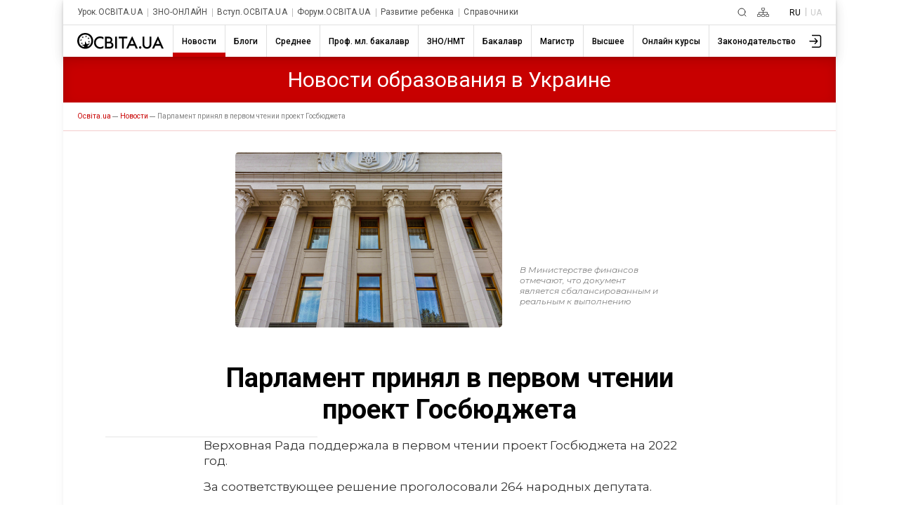

--- FILE ---
content_type: text/html; charset=UTF-8
request_url: https://ru.osvita.ua/news/84874/
body_size: 16278
content:
<!DOCTYPE html>
<html lang="ru">
<head>
    <meta charset="utf-8"> 
    <meta name="viewport" content="width=device-width, initial-scale=1,maximum-scale=1,user-scalable=0, shrink-to-fit=no">
    <meta http-equiv="pragma" content="no-cache">
    <meta http-equiv="Cache-Control" content="no-cache">
    <meta http-equiv="Cache-Control" content="private">
	<meta name="last-modified" content="Tue, 20 Jan 2026 09:59:30 +0200" />
    <title>Парламент принял в первом чтении проект Госбюджета – Освіта.UA</title>
	<!-- 0.12558 -->
	
	<meta name="referrer" content="unsafe-url" />
	<!-- <meta name="referrer" content="origin-when-cross-origin" /> -->
<meta name="title" content="Парламент принял в первом чтении проект Госбюджета – Освіта.UA" />

<link rel="alternate" hreflang="ru" href="https://ru.osvita.ua/news/84874/" />
<link rel="alternate" hreflang="uk" href="https://osvita.ua/news/84874/" />
<meta name="description" content="В Министерстве финансов отмечают, что документ является сбалансированным и реальным к выполнению" />
<meta name="keywords" content="Парламент, принял, в, первом, чтении, проект, Госбюджета" />
<meta property="og:url" content="https://ru.osvita.ua/news/84874/" />
<meta property="og:type" content="article" />
<meta property="og:title" content="Парламент принял в первом чтении проект Госбюджета" />
<meta property="og:description" content="В Министерстве финансов отмечают, что документ является сбалансированным и реальным к выполнению" />
<meta property="og:site_name" content="Освіта.UA" />
<meta property="og:locale" content="uk_UA" />
<meta property="fb:app_id" content="178406328912732" />
<meta property="og:image" content="https://ru.osvita.ua/doc/images/news/848/84874/Snimok_ekrana_2021-19_e.png" />
<meta property="og:image:width" content="540" />
<meta property="og:image:height" content="282" />
<script type="application/ld+json">
{
    "@context": "https://schema.org",
    "@type": "NewsArticle",
    "headline": "Парламент принял в первом чтении проект Госбюджета",
    "name": "Парламент принял в первом чтении проект Госбюджета",
    "datePublished": "2021-10-20T14:31:57+03:00",
    "dateModified": "2021-10-20T14:44:32+03:00",
    "mainEntityOfPage": {
        "@type":"WebPage",
        "@id":"https://ru.osvita.ua/news/84874/"
    },
    "author": {
        "@type": "Organization",
        "name": "Освіта.ua"
    },
    "image": {
        "@type": "ImageObject",
        "url": "https://ru.osvita.ua/doc/images/news/848/84874/Snimok_ekrana_2021-19_i.png",
        "width": 380,
        "height": 250
    },
	    "publisher": {
        "@type": "Organization",
        "name": "Освіта.ua",
        "logo": {
            "@type": "ImageObject",
            "url": "https://ru.osvita.ua/doc/i/logo.gif",
            "width": 600,
            "height": 60
        }
    },
	"url": "https://ru.osvita.ua/news/84874/",
	"description": "В Министерстве финансов отмечают, что документ является сбалансированным и реальным к выполнению",
	"articleSection": "Новости"
}
</script>

	<link rel="alternate" type="application/rss+xml" title="RSS" href="https://ru.osvita.ua/rss/news/" />
	<link rel="shortcut icon" type="image/x-icon" href="https://ru.osvita.ua/doc/i/favicons/favicon.ico" />
	<link rel="apple-touch-icon" sizes="114x114" href="/doc/i/favicons/icon_114x114.png" />
	<link rel="apple-touch-icon" sizes="120x120" href="/doc/i/favicons/icon_120x120.png" />
	<link rel="apple-touch-icon" sizes="144x144" href="/doc/i/favicons/icon_144x144.png" />
	<link rel="apple-touch-icon" sizes="152x152" href="/doc/i/favicons/icon_152x152.png" />
	<link rel="apple-touch-icon" sizes="180x180" href="/doc/i/favicons/icon_180x180.png" />
	<link rel="apple-touch-icon" sizes="192x192" href="/doc/i/favicons/icon_192x192.png" />
	<link rel="apple-touch-icon" sizes="256x256" href="/doc/i/favicons/icon_256x256.png" />
	<link rel="icon" type="image/png" sizes="64x64" href="/doc/i/favicons/icon_64x64.png"/>
	<link rel="icon" type="image/png" sizes="96x96" href="/doc/i/favicons/icon_96x96.png"/>
	<link rel="icon" type="image/png" sizes="16x16" href="/doc/i/favicons/icon_16x16.png" />
	<link rel="icon" type="image/png" sizes="32x32" href="/doc/i/favicons/icon_32x32.png" />
	<link rel="manifest" href="/doc/i/favicons/manifest.json" />
	<meta name="msapplication-config" content="/doc/i/favicons/browserconfig.xml" />

    <link rel="preconnect" href="https://fonts.googleapis.com">
    <link rel="preconnect" href="https://fonts.gstatic.com" crossorigin>
    <link href="https://fonts.googleapis.com/css2?family=Montserrat:ital,wght@0,400;0,600;0,700;1,400;1,600&amp;family=Roboto:wght@400;500;700&amp;display=swap" rel="stylesheet">

    <link rel="stylesheet" href="https://ru.osvita.ua/doc/css/reset.css">
    <link rel="stylesheet" href="https://ru.osvita.ua/doc/js/libs/slider-menu.css">
    <link rel="stylesheet" href="https://ru.osvita.ua/doc/js/libs/modal.css">

    <script src="https://ru.osvita.ua/doc/js/libs/modal.js" type="module"></script>
    <script src="https://ru.osvita.ua/doc/js/libs/template.js"></script>
    <script src="https://ru.osvita.ua/doc/js/libs/slider-menu.js"></script>
    <script src="https://ru.osvita.ua/doc/js/libs/main-menu.js"></script>
    <script src="https://ru.osvita.ua/doc/js/libs/banners-groups.js"></script>
    <script src="https://ru.osvita.ua/doc/js/libs/text-review.js?v=10112023"></script>
    <script src="https://ru.osvita.ua/doc/js/sticky-sidebar.js"></script>
    <link rel="stylesheet" href="https://ru.osvita.ua/doc/css/index.css?v=10112023">

    <script async="" src="https://pagead2.googlesyndication.com/pagead/js/adsbygoogle.js?client=ca-pub-7936802855264727" crossorigin="anonymous"></script>
	

<!-- START Admixer to header-->
<script src="https://cdn.admixer.net/scripts3/loader2.js" async
        data-inv="//inv-nets.admixer.net/"
        data-r="single"
        data-sender="admixer"
        data-bundle="desktop"></script>
<script type='text/javascript'>
(window.globalAmlAds = window.globalAmlAds || []).push(function() {
// id = 321 - Admixer 300x250 + AdSense
globalAml.defineSlot({
z: 'e2d665ac-cb5a-4802-855e-87ec258432a5', 
ph: 'admixer_e2d665accb5a4802855e87ec258432a5_zone_9572_sect_226_site_226', 
i: 'inv-nets', s:'e17bca10-7f29-4f06-a73e-461b0c7f614a', 
sender: 'admixer'
});

// id = 269 - Admixer 300х600 возле комментариев
globalAml.defineSlot({
z: '1f6b3f2c-a0e8-40f5-b945-d2eaf9ac896d', 
ph: 'admixer_1f6b3f2ca0e840f5b945d2eaf9ac896d_zone_26868_sect_226_site_226', 
i: 'inv-nets', 
s: 'e17bca10-7f29-4f06-a73e-461b0c7f614a', 
sender: 'admixer'
});

// id = 317 - AdSense нижний HTML баннер + Admixer mobile 300x600
globalAml.defineSlot({
z: 'cefdb8ff-cb52-479b-b3d6-c2252d7f1e49', 
ph: 'admixer_cefdb8ffcb52479bb3d6c2252d7f1e49_zone_119721_sect_226_site_226', 
i: 'inv-nets', s:'e17bca10-7f29-4f06-a73e-461b0c7f614a', 
sender: 'admixer'
});


// id = 123 - Admixer брендирование десктоп
 globalAml.defineSlot({
       z: '8a539a08-2913-4fd9-807e-076bdffb13e4', 
       ph: 'admixer_8a539a0829134fd9807e076bdffb13e4_zone_3405_sect_226_site_226', 
       i: 'inv-nets', s:'e17bca10-7f29-4f06-a73e-461b0c7f614a', 
       sender: 'admixer',
       renderedCallback:function(slot){doBranding(slot.pageBranding)}
});


// id = 322 - Admixer брендирование mobile
globalAml.defineSlot({
z: 'f882281e-67d5-49f3-bae0-99a52974f002', 
ph: 'admixer_f882281e67d549f3bae099a52974f002_zone_118557_sect_226_site_226', 
i: 'inv-nets', s:'e17bca10-7f29-4f06-a73e-461b0c7f614a', 
sender: 'admixer'
});

// id = 178 - Admixer CatFish десктоп
globalAml.defineSlot({
z: '7b98aa89-284f-4b35-a32a-f6f334259573', 
ph: 'admixer_7b98aa89284f4b35a32af6f334259573_zone_5891_sect_226_site_226', 
i: 'inv-nets', s:'e17bca10-7f29-4f06-a73e-461b0c7f614a', 
sender: 'admixer'
});


// id = 323 - Admixer CatFish mobile
globalAml.defineSlot({
z: '5fce274d-5435-45a5-b87f-69de1b4043c8', 
ph: 'admixer_5fce274d543545a5b87f69de1b4043c8_zone_5888_sect_226_site_226', 
i: 'inv-nets', s:'e17bca10-7f29-4f06-a73e-461b0c7f614a', 
sender: 'admixer'
});globalAml.singleRequest("admixer");});
</script>
<!-- END Admixer to header-->

</head>
<body>

<!-- Google Tag Manager -->
<script>(function(w,d,s,l,i){w[l]=w[l]||[];w[l].push({'gtm.start':
new Date().getTime(),event:'gtm.js'});var f=d.getElementsByTagName(s)[0],
j=d.createElement(s),dl=l!='dataLayer'?'&l='+l:'';j.async=true;j.src=
'https://www.googletagmanager.com/gtm.js?id='+i+dl;f.parentNode.insertBefore(j,f);
})(window,document,'script','dataLayer','GTM-MN2FPBG');</script>

<!-- End Google Tag Manager -->
<!-- Google Tag Manager (noscript) -->
<noscript><iframe src="https://www.googletagmanager.com/ns.html?id=GTM-MN2FPBG" height="0" width="0" style="display:none;visibility:hidden"></iframe></noscript>
<!-- End Google Tag Manager (noscript) -->
<div id="fb-root"></div>
<script async defer crossorigin="anonymous" src="https://connect.facebook.net/uk_UA/sdk.js#xfbml=1&version=v5.0&appId=178406328912732"></script>
<!--noindex-->
<!-- branding_banner - функция doBranding()  -->
<script type="text/javascript">
// doBranding() для баннера
function doBranding(br) {
    if (br) {
        document.body.style.backgroundPosition = '50% 0%';
        document.body.style.backgroundRepeat = 'no-repeat';
        if (br.iu){ document.body.style.backgroundImage = 'url(' + br.iu + ')'; } // br.iu - ссылка на картинку
        if (br.bg_color){ document.body.style.backgroundColor = br.bg_color; } // Цвет фона
        if (br.top_margin){ document.body.style.paddingTop = br.top_margin; } // Расстояние сверху до контента сайта
        if (br.top_position){ document.body.style.backgroundAttachment = br.top_position; }
        if (br.cu) {
            document.body.style.cursor = "pointer";
            document.body.setAttribute("onclick", "onlyBodyClick(event||window.event)");
            window.onlyBodyClick = function (e) {
                var t = e.target || e.srcElement;
                if (t == document.body) {
                    window.open(br.cu, '_blank');
                }
            }
            document.addEventListener('touchstart', function (event) {
                var touch = event.touches[0];
                var t = event.target || event.srcElement;
                if (t == document.body) {
                    window.open(br.cu, '_blank');
                }
            }, false);
        }
        document.body.backgroundColor = 'white';
    }
}
</script>
<div id='admixer_8a539a0829134fd9807e076bdffb13e4_zone_3405_sect_226_site_226'></div>
<script type="text/javascript">
(window.globalAmlAds = window.globalAmlAds || []).push(function() {
globalAml.display('admixer_8a539a0829134fd9807e076bdffb13e4_zone_3405_sect_226_site_226');
});
</script>   

<!-- branding_banner -->
<!--/noindex-->

<!--noindex-->
<!-- branding_mob -->
<div id='admixer_f882281e67d549f3bae099a52974f002_zone_118557_sect_226_site_226' data-sender='admixer'></div>
<script type='text/javascript'>
(window.globalAmlAds = window.globalAmlAds || []).push(function() {
globalAml.display('admixer_f882281e67d549f3bae099a52974f002_zone_118557_sect_226_site_226');
});
</script>
<!-- branding_mob -->
<!--/noindex-->
    <div class="main-body news" id="body">
        <div class="top-add"> </div>
        <header class="header bx-shadow">
            <div class="header__row header__row-top">
                <div class="header__top-menu">
                    <div class="top-menu">
                        <div class="top-menu__folder"></div>
                        <div class="top-menu__mouse-leave-catcher">
							<button class="top-menu__show-dropdown-btn dots" type="button" title="Все проекты"><span></span></button>
                            <div class="top-menu__dropdown">
                                <div class="top-menu__title">Проекты</div>
                                <ul class="top-menu__lists">
                                    <li class="top-menu__item"> <a class="top-menu__link" href="https://urok.osvita.ua/">Урок.ОСВІТА.UA</a></li>
                                    <li class="top-menu__item"> <a class="top-menu__link" href="https://zno.osvita.ua/">ЗНО-ОНЛАЙН</a></li>
                                    <li class="top-menu__item"> <a class="top-menu__link" href="https://vstup.osvita.ua/">Вступ.ОСВІТА.UA</a></li>
                                    <li class="top-menu__item"> <a class="top-menu__link" href="https://forum.osvita.ua/">Форум.ОСВІТА.UA</a></li>
                                    <li class="top-menu__item"> <a class="top-menu__link" href="https://ru.childdevelop.com.ua/">Развитие ребенка</a></li>
                                    <li class="top-menu__item"> <a class="top-menu__link" href="https://ru.osvita.ua/guides/">Справочники</a></li>
                                </ul>
                            </div>
                        </div>
                    </div>
                </div>
                <div class="header__top-blocks">
                    <div class="header__search">
						<a class="header__search-link" href="/google_search.html" title="Пошук">
						<svg class="header__search-icon" width="13" height="13" viewBox="0 0 13 13" fill="none" xmlns="http://www.w3.org/2000/svg">
							<path d="M9.5 9.5L12 12M11 6C11 8.76142 8.76142 11 6 11C3.23858 11 1 8.76142 1 6C1 3.23858 3.23858 1 6 1C8.76142 1 11 3.23858 11 6Z" stroke-linecap="round"> </path>
						</svg></a>
					</div>
                    <div class="header__sitemap">
						<a class="header__search-link" href="/sitemap.html" title="Карта сайту">
						<svg class="header__sitemap-icon" viewBox="0 0 17 13" fill="none" xmlns="http://www.w3.org/2000/svg">
							<rect class="stm1" x="6.4" y="0.4" width="4.2" height="3.2" rx="0.6" stroke-width="0.8"></rect>
							<rect class="stm2" x="6.4" y="9.4" width="4.2" height="3.2" rx="0.6" stroke-width="0.8"></rect>
							<rect class="stm3" x="12.4" y="9.4" width="4.2" height="3.2" rx="0.6" stroke-width="0.8"></rect>
							<path class="stm4" d="M2.5 9V6.5H8.5M14.5 9V6.5H8.5M8.5 6.5V9M8.5 6.5V4" stroke-width="0.8" stroke-linejoin="round"></path>
							<rect class="stm5" x="0.4" y="9.4" width="4.2" height="3.2" rx="0.6" stroke-width="0.8"></rect>
						</svg></a>
					</div>
                    <div class="header__language languages">
                        <ul class="languages__list">
                            <li class="languages__item"> <span class="languages__languge languages__name-active">RU </span></li>
                            <li class="languages__item"> <a class="languages__languge languages__link" href="" title="Українською">UA</a></li>
                        </ul>
                    </div>
                </div>
            </div>


<!-- news - menu_burger - 81430 -->
            <div class="header__row header__row-bottom">
				<a class="header__logo-link" href="/">
					<svg class="header__logo-img" width="123" height="23" viewBox="0 0 123 23" fill="none" xmlns="http://www.w3.org/2000/svg">
						<use xlink:href="/doc/i/icons/logo.svg#svgLogo"></use>
                    </svg>
				</a>
                <div class="burger-menu"> <button class="burger-menu__control"><span></span></button>
                    <div class="burger-menu__content">
                        <nav class="main-nav">
                            <ul class="main-nav__list">
	<li class="main-nav__item main-nav__item_active">
		<a class="main-nav__link main-nav__link_news" href="/news/"><span class="main-nav__name">Новости</span></a>
		<div class="main-nav__border"></div>
	</li>
	<li class="main-nav__item ">
		<a class="main-nav__link main-nav__link_blogs" href="/blogs/"><span class="main-nav__name">Блоги</span></a>
		<div class="main-nav__border"></div>
	</li>
	<li class="main-nav__item ">
		<a class="main-nav__link main-nav__link_school" href="/school/"><span class="main-nav__name">Среднее</span></a>
		<div class="main-nav__border"></div>
	</li>
	<li class="main-nav__item ">
		<a class="main-nav__link main-nav__link_mlbachelor" href="/mlbachelor/"><span class="main-nav__name">Проф. мл. бакалавр</span></a>
		<div class="main-nav__border"></div>
	</li>
	<li class="main-nav__item ">
		<a class="main-nav__link main-nav__link_test" href="/test/"><span class="main-nav__name">ЗНО/НМТ</span></a>
		<div class="main-nav__border"></div>
	</li>
	<li class="main-nav__item ">
		<a class="main-nav__link main-nav__link_consultations" href="/consultations/"><span class="main-nav__name">Бакалавр</span></a>
		<div class="main-nav__border"></div>
	</li>
	<li class="main-nav__item ">
		<a class="main-nav__link main-nav__link_master" href="/master/"><span class="main-nav__name">Магистр</span></a>
		<div class="main-nav__border"></div>
	</li>
	<li class="main-nav__item ">
		<a class="main-nav__link main-nav__link_vnz" href="/vnz/"><span class="main-nav__name">Высшее</span></a>
		<div class="main-nav__border"></div>
	</li>
	<li class="main-nav__item ">
		<a class="main-nav__link main-nav__link_distance" href="/distance/"><span class="main-nav__name">Онлайн курсы</span></a>
		<div class="main-nav__border"></div>
	</li>
	<li class="main-nav__item ">
		<a class="main-nav__link main-nav__link_legislation" href="/legislation/"><span class="main-nav__name">Законодательство</span></a>
		<div class="main-nav__border"></div>
	</li>
                            </ul>
                        </nav>
						<button class="main-nav__next">
							<svg class="feather feather-chevron-right main-nav__next-icon-chevron" xmlns="http://www.w3.org/2000/svg" viewBox="0 0 24 24" fill="none" stroke="currentColor" stroke-width="2" stroke-linecap="round" stroke-linejoin="round">
								<polyline points="9 18 15 12 9 6"></polyline>
							</svg>
						</button>
                    </div>
                </div>
                <div class="header__user-menu">
                    <div class="user-menu">
                        <div class="user-menu__folder"></div>
                        <div class="user-menu__mouse-event-catcher">
							<button class="user-menu__show-user-menu-btn" type="button">
								<svg class="user-menu__avatar-placeholder" viewBox=" 0 0 26 26" xmlns="http://www.w3.org/2000/svg" xmlns:xlink="http://www.w3.org/1999/xlink">
                                    <g>
                                        <path d="M15.4,16.4c-0.3,0.3-0.3,0.8,0,1.1c0.1,0.1,0.3,0.2,0.5,0.2c0.2,0,0.4-0.1,0.5-0.2l3.6-3.7c0.1-0.1,0.1-0.1,0.1-0.2c0,0,0,0,0,0c0,0,0,0,0,0c0,0,0,0,0,0c0,0,0,0,0-0.1c0-0.1,0.1-0.2,0.1-0.3c0,0,0,0,0,0c0,0,0,0,0,0v0c0,0,0,0,0,0c0,0,0,0,0,0c0,0,0,0,0,0s0,0,0,0s0,0,0,0c0,0,0,0,0,0v0c0,0,0,0,0,0s0,0,0,0v0c0,0,0,0,0,0c0,0,0,0,0,0s0,0,0,0s0,0,0,0c0,0,0,0,0,0c0,0,0,0,0,0v0c0,0,0,0,0,0c0,0,0,0,0,0c0-0.1,0-0.2-0.1-0.3c0,0,0,0,0-0.1c0,0,0,0,0,0c0,0,0,0,0,0c0,0,0,0,0,0c0-0.1-0.1-0.1-0.1-0.2l-3.6-3.7c-0.3-0.3-0.8-0.3-1.1,0s-0.3,0.8,0,1.1l2.4,2.4H8.4c-0.4,0-0.8,0.3-0.8,0.8s0.3,0.8,0.8,0.8h9.4L15.4,16.4z"></path>
                                        <path d="M22,3.8l-9.9,0c-0.4,0-0.8,0.3-0.8,0.8c0,0.4,0.3,0.8,0.8,0.8l9.9,0c1,0,1.7,0.8,1.7,1.7v12.4c0,0.5-0.2,0.9-0.5,1.2c-0.3,0.3-0.8,0.5-1.2,0.5H12c-0.4,0-0.8,0.3-0.8,0.8s0.3,0.8,0.8,0.8h10c0.9,0,1.7-0.3,2.3-0.9c0.6-0.6,0.9-1.4,0.9-2.3V7C25.3,5.2,23.8,3.8,22,3.8z"></path>
                                    </g>
                                </svg>
								<svg class="user-menu__show-profiles" xmlns="http://www.w3.org/2000/svg" xmlns:xlink="http://www.w3.org/1999/xlink" viewBox="0 0 33 33">
                                    <circle class="st0" cx="16.5" cy="16.5" r="15.5"></circle>
                                    <path class="st1" d="M5.2,27.1c1.4-4.7,6.2-8.3,12.1-8.3c5.3,0,9.8,2.9,11.6,7c0.2-0.3,0.5-0.6,0.7-0.9c-2.1-4.2-6.8-7.1-12.2-7.1c-6,0-11.1,3.5-12.8,8.4C4.7,26.5,4.9,26.8,5.2,27.1z"></path>
                                    <circle class="st2" cx="17.1" cy="12.2" r="5.6"></circle>
                                </svg>
								<img class="user-menu__show-profiles images-user" src="/doc/i/icons/avatar_default.svg">
							</button>
                            <div class="user-menu__dropdown"><a class="user-menu__profile-link" href="//w1.osvita.ua/users/?do=profile">Перейти в профиль</a>
							<a class="user-menu__logout" href="//w1.osvita.ua/users/?do=logout">Выход</a></div>
                        </div>
                    </div>
                </div>
            </div>

<!-- menu_burger 0.00483 c. -->



        </header>


<!-- news - menu - 81431 -->
	<nav class="first-level-menu">
	  <div class="first-level-menu__mouse-leave-catcher">
		<div class="first-level-menu__wrapper">
			<div class="first-level-menu__category-name"><span class="first-level-menu__title">Новости образования в Украине</span></div>
		</div>
	  </div>
	</nav>
	  <div class="breadcrumbs">
		<ul class="breadcrumbs__list" itemscope="" itemtype="http://schema.org/BreadcrumbList">
		  <li class="breadcrumbs__item breadcrumbs__item-home" itemprop="itemListElement" itemscope="" itemtype="http://schema.org/ListItem">
			<a class="breadcrumbs__link" itemprop="item" href="https://ru.osvita.ua/">
			<span itemprop="name">Oсвіта.ua</span>
			<meta itemprop="position" content="1"></a>
		  </li>
		  <li class="breadcrumbs__item breadcrumbs__item-home" itemprop="itemListElement" itemscope="" itemtype="http://schema.org/ListItem">
			<a class="breadcrumbs__link" itemprop="item" href="https://ru.osvita.ua/news/">
			<span itemprop="name">Новости</span>
			<meta itemprop="position" content="2" /></a>
		  </li>
		  <li class="breadcrumbs__item breadcrumbs__item-home" itemprop="itemListElement" itemscope="" itemtype="http://schema.org/ListItem">
			<link itemprop="item" href="https://ru.osvita.ua/news/84874/" />
			<span itemprop="name">Парламент принял в первом чтении проект Госбюджета</span><!-- article -->
			<meta itemprop="position" content="3" />
		  </li>
		</ul>
	  </div>

<!-- menu 0.00055 c. -->



    <main class="content" >
	<div class="container" >

<!-- center -->


<!-- content -->

<!-- news - show - 81432 -->

          <div class="article">
<!-- google_ad_section_start -->
<time datetime="2021-10-20"></time>
            <div class="article__quote">
              <div class="article__quote-images"><img src="https://ru.osvita.ua/doc/images/news/848/84874/Snimok_ekrana_2021-19_i.png" alt="Парламент принял в первом чтении проект Госбюджета" srcset=""></div>
              <div class="article__quote-text"> 
                <h3>В Министерстве финансов отмечают, что документ является сбалансированным и реальным к выполнению</h3>
              </div>
            </div>
            <div class="article__title"> 
              <h1 class="article__title-name">Парламент принял в первом чтении проект Госбюджета</h1>
            </div>


            <div class="article__baners-group">
<script type="text/javascript">
const zona = 6;
</script>
              <div class="baners-groups"></div>
<!-- banner id=321 zona=6-->
              <div class="baners-content__small">
                <div class="admixer_300-250">
<div id='admixer_e2d665accb5a4802855e87ec258432a5_zone_9572_sect_226_site_226' data-sender='admixer'></div>
<script type='text/javascript'>
(window.globalAmlAds = window.globalAmlAds || []).push(function() {
globalAml.display('admixer_e2d665accb5a4802855e87ec258432a5_zone_9572_sect_226_site_226');
});
</script>
                </div>
                <div class="adaptiv-big">											 
                  <script async src="https://pagead2.googlesyndication.com/pagead/js/adsbygoogle.js?client=ca-pub-7936802855264727" crossorigin="anonymous"></script><ins class="adsbygoogle" style="display:block" data-ad-client="ca-pub-7936802855264727" data-ad-slot="2583475669" data-ad-format="auto" data-full-width-responsive="true"></ins>
                 <script>(adsbygoogle = window.adsbygoogle || []).push({}); </script>
                </div>
              </div>
            </div>

            <div class="article__content ins1p"> 
<p>Верховная Рада поддержала в первом чтении проект Госбюджета на 2022 год.</p>

<p>За соответствующее решение проголосовали 264 народных депутата.</p>

<p>По словам министра финансов Сергея Марченко, проект бюджета является вполне сбалансированным и реальным для выполнения, что было подтверждено МВФ в рамках работы технической миссии.</p>

<p>&laquo;В проекте бюджета предусмотрено достаточно средств для финансирования всех приоритетных потребностей государства в рамках действующего налогового законодательства&raquo;, - отметил Марченко.</p>

<p>В Министерстве финансов также подчеркивают, что основными приоритетами госбюджета-2022 являются обеспечение качественного уровня медицины и образования, создание инклюзивной образовательной среды и безбарьерного пространства, поддержка ветеранов, усиление обороноспособности и безопасности, развитие инфраструктуры и цифровизация.</p>

<p>До 3 ноября Кабинет Министров вместе с соответствующими сопроводительными документами должен передать в Верховную Раду проект госбюджета-2022 ко второму чтению.</p>


<!-- time: 0.017147064208984 --> 


            </div>


            <div class="article__fotter">
<div class="article__tags">
<a class="article__tags-link" href="/news/topics/49262/"><span class="article__tags-link-name">#финансирование образования</span></a>
</div>
              <div class="article__info"> 
                <div class="article-info__date-of-publication"> <span>2021-10-20</span></div>
                <div class="article-info__to-share">
                  <div class="article-info__to-share-text">Поделиться</div>
                  <div class="article-info__to-share-link"><a class="email" rel="nofollow" href="#">
                      <svg class="to-share-icon" viewBox="0 0 14 10" fill="none" xmlns="http://www.w3.org/2000/svg">
                        <path d="M1.504 0H12.104C13.104 0 13.608 0.472 13.608 1.432V8.168C13.608 9.12 13.104 9.6 12.104 9.6H1.504C0.504 9.6 0 9.12 0 8.168V1.432C0 0.472 0.504 0 1.504 0ZM6.8 6.30005L11.908 2.30005C12.1 2.14005 12.432 1.792 12.192 1.464C11.96 1.136 11.64 1.264 11.36 1.464L6.8 5.552C6.8 5.552 2.528 1.664 2.248 1.464C1.968 1.264 1.544 1.136 1.312 1.464C1.072 1.792 1.37995 2.14005 1.57195 2.30005L6.8 6.30005Z"> </path>
                      </svg></a></div>
                  <div class="article-info__to-share-link"><a class="twitter" rel="nofollow" href="https://twitter.com/intent/tweet?url=https%3A%2F%2Fosvita.ua/news/84874/">
                      <svg class="to-share-icon" viewBox="0 0 14 11" fill="none" xmlns="http://www.w3.org/2000/svg">
                        <path d="M4.39711 11C9.6787 11 12.5848 6.78049 12.5848 3.09756C12.5848 2.97561 12.5848 2.85366 12.5848 2.73171C13.1155 2.34146 13.6209 1.85366 14 1.29268C13.4946 1.5122 12.9386 1.65854 12.3574 1.73171C12.9386 1.39024 13.4188 0.853659 13.6209 0.195122C13.065 0.512195 12.4585 0.756098 11.8014 0.878049C11.2708 0.341463 10.5379 0 9.70397 0C8.08664 0 6.79783 1.2439 6.79783 2.78049C6.79783 3 6.8231 3.21951 6.87365 3.41463C4.49819 3.29268 2.37545 2.19512 0.960289 0.512195C0.707581 0.926829 0.581227 1.39024 0.581227 1.90244C0.581227 2.85366 1.08664 3.70732 1.87004 4.21951C1.38989 4.19512 0.960289 4.07317 0.555957 3.87805V3.90244C0.555957 5.2439 1.54152 6.36585 2.8556 6.63415C2.60289 6.70732 2.35018 6.73171 2.09747 6.73171C1.92058 6.73171 1.74368 6.70732 1.56679 6.68293C1.94585 7.78049 3.00722 8.58537 4.24549 8.60976C3.25993 9.36585 2.02166 9.80488 0.68231 9.80488C0.454874 9.80488 0.227437 9.78049 0 9.7561C1.23827 10.5366 2.75451 11 4.39711 11Z"></path>
                      </svg></a></div>
                  <div class="article-info__to-share-link"><a class="telegram" rel="nofollow" href="https://telegram.me/share/url?url=https%3A%2F%2Fosvita.ua/news/84874/">
                      <svg class="to-share-icon" viewBox="0 0 12 11" fill="none" xmlns="http://www.w3.org/2000/svg">
                        <path d="M11.0819 0.111852L0.461506 4.54605C0.461506 4.54605 -0.0392601 4.72342 0.00247045 5.05599C0.044201 5.38855 0.461506 5.54375 0.461506 5.54375L3.13226 6.51927C3.13226 6.51927 3.94601 9.33499 4.09206 9.86709C4.25899 10.3992 4.38418 10.4214 4.38418 10.4214C4.53023 10.4879 4.67629 10.377 4.67629 10.377L6.40811 8.7142L9.09973 10.9091C9.83001 11.2417 10.1013 10.5544 10.1013 10.5544L12 0.422246C11.9583 -0.287226 11.0819 0.111852 11.0819 0.111852ZM9.76742 2.41764C9.55876 2.61718 4.73889 7.22874 4.73889 7.22874L4.46764 9.62321C4.13379 8.47032 3.79995 7.27309 3.48697 6.25322L9.5379 2.17376C9.5379 2.17376 9.91347 1.92987 9.89261 2.17376C9.89261 2.19593 9.9552 2.24027 9.76742 2.41764Z"></path>
                      </svg></a></div>
                  <div class="article-info__to-share-link"><a class="facebook" rel="nofollow" href="https://www.facebook.com/sharer.php?u=https%3A%2F%2Fosvita.ua/news/84874/">
                      <svg class="to-share-icon" viewBox="0 0 6 13" fill="none" xmlns="http://www.w3.org/2000/svg">
                        <path d="M3.8845 13V7.07595H5.6535L5.92705 4.77215H3.8845V3.29114C3.8845 2.61234 4.04863 2.15981 4.90577 2.15981H6V0.0822785C5.81763 0.0617089 5.16109 0 4.41337 0C2.84498 0 1.769 1.06962 1.769 3.06487V4.77215H0V7.07595H1.769V13H3.8845Z"></path>
                      </svg></a></div>
                </div>
				
                <div class="article__advertising">
                                  </div>
                <div class="article__printr-block"><a class="article__printr-block-link btn-icon" href="/news/84874/print/">
                    <svg width="14" height="12" viewBox="0 0 14 12" fill="none" xmlns="http://www.w3.org/2000/svg">
                      <path d="M2.99998 1.5999C2.99998 1.28164 3.1264 0.976418 3.35145 0.751374C3.57649 0.526331 3.88172 0.399902 4.19998 0.399902H9.79998C10.1182 0.399902 10.4235 0.526331 10.6485 0.751374C10.8735 0.976418 11 1.28164 11 1.5999V1.9999H11.4C11.9304 1.9999 12.4391 2.21062 12.8142 2.58569C13.1893 2.96076 13.4 3.46947 13.4 3.9999V7.9999C13.4 8.31816 13.2735 8.62339 13.0485 8.84843C12.8235 9.07347 12.5182 9.1999 12.2 9.1999H11V10.3999C11 10.7182 10.8735 11.0234 10.6485 11.2484C10.4235 11.4735 10.1182 11.5999 9.79998 11.5999H4.19998C3.88172 11.5999 3.57649 11.4735 3.35145 11.2484C3.1264 11.0234 2.99998 10.7182 2.99998 10.3999V9.1999H1.79998C1.48172 9.1999 1.17649 9.07347 0.951447 8.84843C0.726404 8.62339 0.599976 8.31816 0.599976 7.9999V3.9999C0.599976 3.46947 0.810689 2.96076 1.18576 2.58569C1.56083 2.21062 2.06954 1.9999 2.59998 1.9999H2.99998V1.5999ZM10.2 1.5999C10.2 1.49382 10.1578 1.39207 10.0828 1.31706C10.0078 1.24205 9.90606 1.1999 9.79998 1.1999H4.19998C4.09389 1.1999 3.99215 1.24205 3.91713 1.31706C3.84212 1.39207 3.79998 1.49382 3.79998 1.5999V1.9999H10.2V1.5999ZM3.79998 7.1999V10.3999C3.79998 10.506 3.84212 10.6077 3.91713 10.6827C3.99215 10.7578 4.09389 10.7999 4.19998 10.7999H9.79998C9.90606 10.7999 10.0078 10.7578 10.0828 10.6827C10.1578 10.6077 10.2 10.506 10.2 10.3999V7.1999C10.2 7.09382 10.1578 6.99207 10.0828 6.91706C10.0078 6.84205 9.90606 6.7999 9.79998 6.7999H4.19998C4.09389 6.7999 3.99215 6.84205 3.91713 6.91706C3.84212 6.99207 3.79998 7.09382 3.79998 7.1999Z"></path>
                    </svg><span class="article__printr-block-link">Печатать</span></a></div>
              </div>
            </div>

<!-- google_ad_section_end -->
          </div>

<script type="text/javascript">
var news_id = 84874;
var path = '/news/';
var list = 0;
</script>

<!-- show 0.02243 c. -->


<!-- news - list_parentpub_x300 - 81433 -->
        <div class="more-on-the-subject">
            <div class="more-on-the-subject__title">БОЛЬШЕ ПО ТЕМЕ</div>
            <div class="more-on-the-subject__group">
              <ul class="more-on-the-subject__list">
                <li class="more-on-the-subject__item"><a class="more-on-the-subject__link" href="/blogs/84872/"> 
                    <div class="image mn-mrgn-all-bttm-10"><img src="https://ru.osvita.ua/doc/images/news/848/84872/Kalinich_t.jpg"></div>
                    <div class="name">О. Калинич: в финансовой автономии много плюсов, но...</div></a>
				</li>
                <li class="more-on-the-subject__item"><a class="more-on-the-subject__link" href="/school/84740/"> 
                    <div class="image mn-mrgn-all-bttm-10"><img src="https://ru.osvita.ua/doc/images/news/847/84740/1-smiley-teacher-holding-a-bunch-of-books-and-an-apple-with-copy-space_23-2148668527_t.jpg"></div>
                    <div class="name">Премирование педагогов должно быть прозрачным</div></a>
				</li>
                <li class="more-on-the-subject__item"><a class="more-on-the-subject__link" href="/news/84548/"> 
                    <div class="image mn-mrgn-all-bttm-10"><img src="https://ru.osvita.ua/doc/images/news/845/84548/1-want-to-be-your-own-accountant-realtyzam-makes-it-possible-img-02172018-2_t.jpg"></div>
                    <div class="name">Надбавки и доплаты педагогам: что следует знать</div></a>
				</li>
                <li class="more-on-the-subject__item"><a class="more-on-the-subject__link" href="/school/84472/"> 
                    <div class="image mn-mrgn-all-bttm-10"><img src="https://ru.osvita.ua/doc/images/news/844/84472/1-Executive-Secretary_t.jpg"></div>
                    <div class="name">Тендеры на покупку ноутбуков для школ проведут в октябре</div></a>
				</li>
              </ul>
            </div>
				<a class="more-on-the-subject__button" href="/news/topics/49262/">Смотреть все публикации по теме</a>
	        </div>

<!-- list_parentpub_x300 0.08699 c. -->



    </div>
    </main>

<!-- foot -->

<!-- comments - form_comments - 81434 -->
 
      <div class="reviews-baners" id="reviews">
        <div class="review">
          <div class="review__title">КОММЕНТАРИИ</div>
          <div class="review__groups"> 
            <div class="review__forms">
              <form action="/users/coments/" id="formcom" method="post">
                <input type="hidden" name="do" value="add" />
                <div class="review__avatar">
                  <div class="no-avatar"><img src="/doc/i/icons/avatar_default.svg" alt=""></div>
                </div>
                
                <div class="review__block"> 
                  <div class="form-group flx-drctn-col algn-itms">
                    <textarea class="form-control" id="textreview" name="text" rows="6" placeholder="Пишите тут..." required></textarea>
                    <div class="text-error" id="textreview_error">Много символов. Сократите на <span id="textreview_number"></span></div>
                    <div class="text_area_div" id="textreview_div"></div>
                  </div>
                
                  <div class="closed" id="target">
                    <div class="form-group addifisuser">
                      <div>Осталось символов <span id="textreview_reviews">1000</span></div>
                      <div><a class="review__form-link" href="/doc/rules.html" target="_blank">Правила комментирования</a></div>
                    </div>
                    <div class="form-group hideifuser mbl-flx-rvrs">
                      <div>    
                        <input class="form-control user-is-mobile-input" name="user-name" type="text" placeholder="Ваше ім’я" required>
                      </div>
                      <div class="is-mobile-sigin">Заполните форму, или <a href="/users/?do=login" class="login_modal">авторизуйтесь</a></div>
                    </div>
                    <div class="form-group addifuser">
                      <div class="hideifuser"> 
                        <input class="form-control" name="code" type="text" placeholder="Введите код с картинки" required>
                      </div>
                      <div class="hideifuser"> <img class="block_captcha" src="/doc/i/captcha.png" alt="" srcset=""></div>
                      <div class="is-mobile">
                        <div class="is-mobile-small-sigin">>Заполните форму, или <a href="/users/?do=login" class="login_modal">авторизуйтесь</a> </div>
                        <button class="review__button" type="button">Отправить</button>
                      </div>
                    </div>
                  </div>
                </div>
              </form>
            </div>

<script>
var news_id = 84874;
var section = 4;
var path = "/news/";
var per_page = 20;
</script>

<div class="review__list-of-reviews">
<ul class="review__lists" id="commentslist">



</ul>
<a class="review__show-more-button hidden" data-total="" data-list="0" href="javascript:void(0);"></a>
</div>
            </div>
          </div>
        <div class="baners" id="main-content-banners"> 
          <div class="baner" id="sidebar">
<!-- banner id=269 -->
<div class="sidebar__inner">
<div id='admixer_1f6b3f2ca0e840f5b945d2eaf9ac896d_zone_26868_sect_226_site_226'></div>
<script type="text/javascript">
(window.globalAmlAds = window.globalAmlAds || []).push(function() {
globalAml.display('admixer_1f6b3f2ca0e840f5b945d2eaf9ac896d_zone_26868_sect_226_site_226');
});
</script>
</div>

<div class="banner-small-responsive">
<script async src="https://pagead2.googlesyndication.com/pagead/js/adsbygoogle.js?client=ca-pub-7936802855264727" crossorigin="anonymous"></script><ins class="adsbygoogle" style="display:block" data-ad-client="ca-pub-7936802855264727" data-ad-slot="2583475669" data-ad-format="auto" data-full-width-responsive="true"></ins>
<script>(adsbygoogle = window.adsbygoogle || []).push({});</script>
</div>

          </div>
        </div>
      </div>

<!-- form_comments 0.00344 c. -->


<!-- banners - banner_html - 81435 -->
<!-- id=317 bottom-->
<!--noindex-->
<div class="bx-shdw-mrgn-tp">
        <div class="blosk-advertising-google near-footer">
          <div class="adaptiv-big">

<!-- Адаптивный AdSense Футер -->
<script async src="https://pagead2.googlesyndication.com/pagead/js/adsbygoogle.js?client=ca-pub-7936802855264727"
     crossorigin="anonymous"></script>
<!-- AdSense Футер -->
<ins class="adsbygoogle"
     style="display:block"
     data-ad-client="ca-pub-7936802855264727"
     data-ad-slot="2583475669"
     data-ad-format="auto"
     data-full-width-responsive="true"></ins>
<script>
     (adsbygoogle = window.adsbygoogle || []).push({});
</script>

          </div>
        <div class="admixer_300-250">

<div id='admixer_cefdb8ffcb52479bb3d6c2252d7f1e49_zone_119721_sect_226_site_226' data-sender='admixer'></div>
<script type='text/javascript'>
(window.globalAmlAds = window.globalAmlAds || []).push(function() {
globalAml.display('admixer_cefdb8ffcb52479bb3d6c2252d7f1e49_zone_119721_sect_226_site_226');
});
</script>

        </div>
        </div>
      </div>
<!--/noindex-->

<!-- banner_html 0.00109 c. -->



      <footer class="footer">
        <div class="footer__hr-top"> </div>
        <div class="footer__row footer__row-top">
          <div class="footer__col footer__col-left">
			<a class="footer__logo-link" href="/">
              <svg class="footer__logo-img" width="123" height="23" viewBox="0 0 123 23" fill="none" xmlns="http://www.w3.org/2000/svg">
                <path d="M11.0575 11.8824L11.0437 11.8659H11.0559L11.0575 11.8824Z"></path>
                <path d="M6.76175 14.1754C6.58587 13.8263 6.38293 13.4914 6.15478 13.1739L6.15781 13.1861C6.20088 13.5567 6.1762 13.932 6.08498 14.2938C5.81704 14.3478 5.43887 14.3768 5.1289 14.4006C5.02107 14.4088 4.92145 14.4165 4.83765 14.4243C5.20535 14.546 5.56261 14.6972 5.90592 14.8765C5.74534 15.2465 5.55662 15.6036 5.34143 15.9448C5.74906 15.7505 6.13128 15.5069 6.47951 15.2194C6.7824 15.4386 7.04176 15.7124 7.24429 16.0267C7.24234 15.5922 7.1664 15.1611 7.01971 14.7521C7.35248 14.4922 7.64585 14.1855 7.89072 13.8416C7.5263 13.9898 7.14814 14.1016 6.76175 14.1754Z"></path>
                <path d="M5.00156 8.66721C5.23064 8.98408 5.43363 9.31901 5.60853 9.66871C5.99281 9.59423 6.36889 9.48242 6.73143 9.33488C6.48717 9.67931 6.19371 9.98606 5.86043 10.2453C6.00878 10.6551 6.08576 11.0872 6.08804 11.523C5.88501 11.2091 5.62573 10.9354 5.32326 10.7157C4.97488 11.003 4.59269 11.2466 4.18518 11.4411C4.40023 11.1009 4.58895 10.7448 4.74967 10.3758C4.40679 10.1948 4.04947 10.0425 3.6814 9.9206C3.76677 9.91255 3.86925 9.90492 3.98049 9.89664C4.28834 9.87374 4.66351 9.84582 4.92873 9.79011C5.0209 9.42848 5.0456 9.05296 5.00156 8.68238V8.66721Z"></path>
                <path d="M8.07873 5.60804C7.90362 5.25846 7.70064 4.92354 7.47176 4.60654L7.46873 4.61868C7.51276 4.98926 7.48807 5.36478 7.39589 5.7264C7.12795 5.78044 6.74975 5.80942 6.43977 5.83318C6.33194 5.84144 6.23237 5.84907 6.14856 5.8569C6.51668 5.97871 6.874 6.13098 7.21683 6.31213C7.05669 6.68136 6.86795 7.03753 6.65235 7.37737C7.06005 7.18323 7.44228 6.93962 7.79042 6.65204C8.09289 6.87173 8.35217 7.14541 8.55521 7.45931C8.55355 7.02473 8.4776 6.59364 8.33063 6.18467C8.66365 5.9251 8.95707 5.61839 9.20163 5.27421C8.83916 5.42198 8.46306 5.53379 8.07873 5.60804Z"></path>
                <path d="M12.2516 3.51396C12.4792 3.83182 12.6822 4.16663 12.8586 4.51547C13.243 4.44278 13.6191 4.33196 13.9815 4.18467C13.7368 4.52869 13.4434 4.83537 13.1105 5.09513C13.2577 5.50405 13.3336 5.93518 13.3351 6.36977C13.1327 6.05535 12.8733 5.78155 12.5703 5.5625C12.2219 5.84973 11.8397 6.09332 11.4322 6.28783C11.6476 5.94785 11.8363 5.59171 11.9967 5.22259C11.6531 5.03584 11.2948 4.8775 10.9254 4.74915C11.0134 4.74093 11.1187 4.73315 11.2327 4.72474C11.5396 4.70209 11.9095 4.67479 12.1727 4.62169C12.2631 4.25975 12.2867 3.88438 12.2425 3.51396H12.2516Z"></path>
                <path d="M16.4489 7.10717C16.2738 6.75755 16.0709 6.42263 15.8419 6.10567L15.8449 6.12084C15.8882 6.49144 15.8635 6.86681 15.7721 7.22857C15.5069 7.28428 15.132 7.31218 14.8242 7.33508C14.7128 7.34337 14.6102 7.351 14.5248 7.35907C14.8928 7.47996 15.2501 7.63121 15.5931 7.81126C15.4331 8.18059 15.2444 8.53677 15.0286 8.8765C15.4362 8.68228 15.8184 8.43868 16.1666 8.15117C16.4691 8.37086 16.7284 8.64454 16.9314 8.95844C16.9284 8.52372 16.8515 8.09268 16.7038 7.6838C17.0366 7.42398 17.33 7.1173 17.5748 6.77334C17.2114 6.92131 16.8342 7.03313 16.4489 7.10717Z"></path>
                <path d="M16.3883 10.9524C16.6176 11.2691 16.8206 11.6041 16.9952 11.9539C17.3806 11.8814 17.7578 11.7706 18.1212 11.6231C17.8744 11.962 17.58 12.2635 17.2471 12.5184C17.3951 12.9283 17.472 13.3604 17.4747 13.7961C17.2711 13.4808 17.0108 13.2061 16.7069 12.9858C16.359 13.2737 15.9767 13.5173 15.5689 13.7111C15.7839 13.371 15.9726 13.0148 16.1333 12.6459C15.7903 12.4651 15.433 12.3128 15.0651 12.1906C15.1503 12.1826 15.2525 12.175 15.3634 12.1667C15.6712 12.1438 16.0462 12.1159 16.3094 12.0601C16.403 11.6988 16.4298 11.3234 16.3883 10.9524Z"></path>
                <path fill-rule="evenodd" clip-rule="evenodd" d="M0 11.2922C0 4.89777 4.79508 0.00556946 11.32 0.00556946C17.842 0.00556946 22.6401 4.89777 22.6401 11.2922C22.6401 17.6867 17.845 22.5789 11.32 22.5789C4.79508 22.5789 0 17.6867 0 11.2922ZM14.9408 19.5198C15.9256 19.09 16.8222 18.4798 17.584 17.7201C19.1682 16.0903 20.0301 13.8142 20.0301 11.2922C20.0301 8.77026 19.1682 6.485 17.584 4.86135C16.7626 4.04224 15.7847 3.39703 14.7084 2.96425C13.6322 2.53146 12.4798 2.31998 11.32 2.34241C10.1598 2.31957 9.00679 2.53085 7.93001 2.96365C6.85324 3.39645 5.87476 4.04187 5.05305 4.86135C3.46885 6.485 2.59784 8.77026 2.59784 11.2922C2.59784 13.8142 3.46885 16.0903 5.05001 17.7201C5.87172 18.5396 6.8502 19.185 7.92698 19.6178C8.42042 19.8161 8.92985 19.9679 9.44866 20.072C9.64693 19.6649 9.83573 19.2531 10.0149 18.837C8.59973 18.0956 7.1271 17.4694 5.61133 16.9645C5.98143 16.9291 6.42693 16.8958 6.90953 16.8597C8.16418 16.7659 9.6697 16.6534 10.7524 16.4364C11.1575 15.0942 11.1952 13.2763 11.0575 11.8824C11.7353 12.696 12.4987 14.0804 13.1763 15.3091C13.3056 15.5435 13.4317 15.7723 13.5536 15.9903C14.9557 15.79 16.5884 15.2134 18.1848 14.6216C17.4655 15.7202 16.0907 17.1223 14.5915 18.315C14.7165 18.7141 14.833 19.1158 14.9408 19.5198Z"></path>
                <path d="M90.5814 19.2777C90.2994 19.0893 89.9679 18.9887 89.6288 18.9887C89.1742 18.9895 88.7386 19.1704 88.4172 19.4918C88.0958 19.8132 87.9149 20.2489 87.9141 20.7034C87.9141 21.0426 88.0146 21.3741 88.203 21.6561C88.3915 21.938 88.6593 22.1578 88.9726 22.2876C89.2859 22.4174 89.6307 22.4513 89.9633 22.3852C90.2959 22.319 90.6014 22.1557 90.8412 21.9159C91.081 21.6761 91.2443 21.3706 91.3105 21.0379C91.3767 20.7053 91.3427 20.3606 91.2129 20.0472C91.0832 19.7339 90.8634 19.4661 90.5814 19.2777Z"></path>
                <path d="M37.2924 9.24373C35.4047 7.53511 33.6506 7.35605 32.6794 7.35605C28.983 7.35605 26.4853 10.0874 26.4853 13.8324C26.4853 17.4257 29.0862 20.2057 32.7067 20.2057C34.7462 20.2057 36.3273 19.1617 37.2955 18.2421V21.3255C35.8806 22.1553 34.2711 22.5951 32.6309 22.6002C30.3957 22.6377 28.2353 21.7951 26.6158 20.2542C24.6279 18.3939 23.8844 16.227 23.8844 13.8294C23.8844 10.6944 25.1833 8.52751 26.6158 7.17699C28.376 5.51996 30.4154 4.95851 32.7583 4.95851C34.3627 4.90206 35.9474 5.32467 37.3106 6.17245L37.2924 9.24373Z"></path>
                <path fill-rule="evenodd" clip-rule="evenodd" d="M48.576 6.5913C47.4531 5.54427 46.0753 5.26506 43.8841 5.26506H39.4957V22.2603H45.5655C46.8674 22.2603 48.9827 22.0296 50.3332 20.6033C50.7172 20.1955 51.0146 19.7143 51.2076 19.1886C51.4006 18.6628 51.4851 18.1034 51.4561 17.5441C51.4561 16.5001 51.2437 15.3256 50.3332 14.3575C49.727 13.7609 48.9694 13.3412 48.1421 13.1436C48.6793 12.8964 49.1252 12.4866 49.4167 11.9721C49.7754 11.3628 49.9523 10.6636 49.9265 9.95696C49.9265 8.55485 49.4865 7.45927 48.576 6.5913ZM44.6975 12.5821H42.0875L42.0996 7.7142H44.8128C45.5503 7.7142 46.2908 7.79007 46.8765 8.35152C47.0886 8.5644 47.2526 8.82032 47.3573 9.102C47.462 9.38367 47.505 9.68454 47.4835 9.98427C47.4835 10.57 47.4289 11.3348 46.8219 11.9205C46.2149 12.5062 45.3348 12.5821 44.6975 12.5821ZM45.4896 19.8233H42.0875V14.7187H45.5412C46.4577 14.7187 47.5047 14.7945 48.2179 15.4834C48.6709 15.9683 48.9169 16.6106 48.9038 17.274C48.9112 17.6311 48.8396 17.9855 48.6943 18.3118C48.549 18.6381 48.3335 18.9283 48.0631 19.1617C47.4015 19.6958 46.2301 19.8233 45.4896 19.8233Z"></path>
                <path d="M56.5214 5.26506V22.2603H53.9205V5.26506H56.5214Z"></path>
                <path d="M66.3423 22.2815V7.7142H71.1525V5.26506H58.9312V7.7142H63.7323V22.2815H66.3423Z"></path>
                <path d="M95.5375 5.26506V15.5138C95.5375 16.4243 95.5618 17.5532 96.0717 18.4455C96.4056 18.9831 96.8711 19.4267 97.4241 19.7343C97.9772 20.0418 98.5996 20.2033 99.2325 20.2033C99.8654 20.2033 100.488 20.0418 101.041 19.7343C101.594 19.4267 102.059 18.9831 102.393 18.4455C102.903 17.5532 102.927 16.4303 102.927 15.5138V5.26506H105.528V16.1906C105.588 17.8091 105.022 19.3885 103.947 20.6002C103.333 21.2294 102.6 21.7294 101.79 22.0708C100.98 22.4121 100.11 22.588 99.231 22.588C98.352 22.588 97.4819 22.4121 96.672 22.0708C95.862 21.7294 95.1286 21.2294 94.5148 20.6002C93.44 19.3885 92.8737 17.8091 92.9336 16.1906V5.26506H95.5375Z"></path>
                <path fill-rule="evenodd" clip-rule="evenodd" d="M115.389 5.26506H114.478L106.481 22.2603H109.285L111.146 18.1572H118.411L120.196 22.2603H123L115.389 5.26506ZM112.217 15.7171L114.842 9.95089L117.367 15.7171H112.217Z"></path>
                <path fill-rule="evenodd" clip-rule="evenodd" d="M69.7137 22.2603L77.7106 5.26506H78.615L86.2264 22.2603H83.4222L81.6377 18.1572H74.3935L72.5331 22.2603H69.7137ZM78.0748 9.95089L75.4496 15.7171H80.5998L78.0748 9.95089Z"></path>
              </svg></a>
            <div class="footer__republication-rules">Полная или частичная републикация материалов сайта на других ресурсах может быть осуществлена только при наличии прямой гиперссылки (открытой для поисковых систем) в первом абзаце публикации.</div>
          </div>
          <div class="footer__col footer__col-right">
            <ul class="footer-site-switch">
              <li class="footer-site-switch__item"> <a class="footer-site-switch__link" href="https://urok.osvita.ua/">Урок.ОСВІТА.UA</a></li>
              <li class="footer-site-switch__item"> <a class="footer-site-switch__link" href="https://zno.osvita.ua/">ЗНО-ОНЛАЙН</a></li>
              <li class="footer-site-switch__item"> <a class="footer-site-switch__link" href="https://vstup.osvita.ua/">Вступ.ОСВІТА.UA</a></li>
              <li class="footer-site-switch__item"> <a class="footer-site-switch__link" href="https://forum.osvita.ua/">Форум.ОСВІТА.UA</a></li>
              <li class="footer-site-switch__item"> <a class="footer-site-switch__link" href="https://ru.childdevelop.com.ua/">Развитие ребенка</a></li>
            </ul>
          </div>
        </div>
        <div class="footer__row footer__row-center">
          <div class="footer__col footer__col-left">
            <div class="footer__copyrights d-xs-none">&copy;&nbsp;2007&ndash;2026 «Освіта.ua»</div>
            <div class="footer__group-links">
				<a class="footer__link" href="https://osvita.ua/privacy.html"><span>Политика конфиденциальности</span></a>
				<a class="footer__link lst-chld" href="https://osvita.ua/agreement.html"><span>Пользовательское соглашение</span></a>
			</div>
            <div class="footer__group-links">
				<a class="footer__link" href="https://osvita.ua/advert.html"><span>Реклама на сайте</span></a>
				<a class="footer__link" href="https://osvita.ua/contacts.html"><span>Контакты</span></a>
			</div>
          </div>
          <div class="footer__col footer__col-right d-xs-sm-none">
            <div class="footer__social-links-slot">
              <ul class="footer-social-links">
                <li class="footer-social-links__item"><a class="footer-social-links__link" href="https://t.me/osvitatopnews" title="Osvita.ua у Telegram" target="_blank">
                    <svg class="footer-social-links__icon" viewBox="0 0 17 16">
                      <use xlink:href="/doc/i/sprite.svg#telegram"></use>
                    </svg></a>
				</li>
                <li class="footer-social-links__item"><a class="footer-social-links__link" href="https://www.facebook.com/osvita.ua" title="Osvita.ua у Facebook" target="_blank">
                    <svg class="footer-social-links__icon" viewBox="0 0 9 16">
                      <use xlink:href="/doc/i/sprite.svg#facebook"></use>
                    </svg></a>
				</li>
              </ul>
            </div>
          </div>
        </div>
        <div class="footer__row footer__row-bottom d-grid d-md-none">
          <div class="footer__col footer__col-left">
            <div class="footer__copyrights">&copy;&nbsp;2007&ndash;2026 «Освіта.ua»</div>
          </div>
          <div class="footer__col footer__col-right">
            <div class="footer__social-links-slot d-none d-xs-block">
              <ul class="footer-social-links">
                <li class="footer-social-links__item">
					<a class="footer-social-links__link" href="https://t.me/osvitatopnews" title="Osvita.ua у Telegram" target="_blank">
                    <svg class="footer-social-links__icon" viewBox="0 0 17 16">
                      <use xlink:href="/doc/i/sprite.svg#telegram"></use>
                    </svg></a>
				</li>
                <li class="footer-social-links__item">
					<a class="footer-social-links__link" href="https://www.facebook.com/osvita.ua" title="Osvita.ua у Facebook" target="_blank">
                    <svg class="footer-social-links__icon" viewBox="0 0 9 16">
                      <use xlink:href="/doc/i/sprite.svg#facebook"></use>
                    </svg></a>
				</li>
              </ul>
            </div>
          </div>
        </div>
      </footer>
      <button class="sctoll-to-top__btn" id="scrollToTopBtn" onclick="scrollToTop()">
        <svg width="8" height="12" viewBox="0 0 8 12" fill="none" xmlns="http://www.w3.org/2000/svg">
          <path d="M7 4.40503L4 1.5M4 1.5L1 4.40503M4 1.5L4 10.5" stroke="white" stroke-width="1.4" stroke-linecap="round" stroke-linejoin="round"></path>
        </svg>
      </button>
    </div>

<!--noindex-->
<!-- catfish_banner -->
<div id='admixer_7b98aa89284f4b35a32af6f334259573_zone_5891_sect_226_site_226' data-sender='admixer'></div>
<script type='text/javascript'>
(window.globalAmlAds = window.globalAmlAds || []).push(function() {
globalAml.display('admixer_7b98aa89284f4b35a32af6f334259573_zone_5891_sect_226_site_226');
});
</script>
<!-- catfish_banner -->
<!--/noindex-->

<!--noindex-->
<!-- catfish_mob -->
<div id='admixer_5fce274d543545a5b87f69de1b4043c8_zone_5888_sect_226_site_226' data-sender='admixer'></div>
<script type='text/javascript'>
 (window.globalAmlAds = window.globalAmlAds || []).push(function() {
globalAml.display('admixer_5fce274d543545a5b87f69de1b4043c8_zone_5888_sect_226_site_226');
});
</script>
<!-- catfish_mob -->
<!--/noindex-->
    <script>var page_id=8;</script>
    <script src="/doc/js/index.js?v=20.01.2026" type="module"></script>

<!-- simple -->
  <script>(function(){function c(){var b=a.contentDocument||a.contentWindow.document;if(b){var d=b.createElement('script');d.innerHTML="window.__CF$cv$params={r:'9c0d07814c73b36e',t:'MTc2ODg5NTkzMw=='};var a=document.createElement('script');a.src='/cdn-cgi/challenge-platform/scripts/jsd/main.js';document.getElementsByTagName('head')[0].appendChild(a);";b.getElementsByTagName('head')[0].appendChild(d)}}if(document.body){var a=document.createElement('iframe');a.height=1;a.width=1;a.style.position='absolute';a.style.top=0;a.style.left=0;a.style.border='none';a.style.visibility='hidden';document.body.appendChild(a);if('loading'!==document.readyState)c();else if(window.addEventListener)document.addEventListener('DOMContentLoaded',c);else{var e=document.onreadystatechange||function(){};document.onreadystatechange=function(b){e(b);'loading'!==document.readyState&&(document.onreadystatechange=e,c())}}}})();</script><script defer src="https://static.cloudflareinsights.com/beacon.min.js/vcd15cbe7772f49c399c6a5babf22c1241717689176015" integrity="sha512-ZpsOmlRQV6y907TI0dKBHq9Md29nnaEIPlkf84rnaERnq6zvWvPUqr2ft8M1aS28oN72PdrCzSjY4U6VaAw1EQ==" data-cf-beacon='{"version":"2024.11.0","token":"71217d9a8f0e4b36aa558a631d2ced88","server_timing":{"name":{"cfCacheStatus":true,"cfEdge":true,"cfExtPri":true,"cfL4":true,"cfOrigin":true,"cfSpeedBrain":true},"location_startswith":null}}' crossorigin="anonymous"></script>
</body>
</html>
<!-- page_id=8 article | z=6 -->
<!-- PHP 1 new -->
<!-- page_id=8 article -->

--- FILE ---
content_type: text/html; charset=utf-8
request_url: https://www.google.com/recaptcha/api2/aframe
body_size: 268
content:
<!DOCTYPE HTML><html><head><meta http-equiv="content-type" content="text/html; charset=UTF-8"></head><body><script nonce="zBQ2gaArU11kXF0-3lE95Q">/** Anti-fraud and anti-abuse applications only. See google.com/recaptcha */ try{var clients={'sodar':'https://pagead2.googlesyndication.com/pagead/sodar?'};window.addEventListener("message",function(a){try{if(a.source===window.parent){var b=JSON.parse(a.data);var c=clients[b['id']];if(c){var d=document.createElement('img');d.src=c+b['params']+'&rc='+(localStorage.getItem("rc::a")?sessionStorage.getItem("rc::b"):"");window.document.body.appendChild(d);sessionStorage.setItem("rc::e",parseInt(sessionStorage.getItem("rc::e")||0)+1);localStorage.setItem("rc::h",'1768895937928');}}}catch(b){}});window.parent.postMessage("_grecaptcha_ready", "*");}catch(b){}</script></body></html>

--- FILE ---
content_type: text/css
request_url: https://ru.osvita.ua/doc/js/libs/slider-menu.css
body_size: -333
content:

.slider{
    position: relative;
    user-select: auto;
}

@media screen and (min-width: 768px) and (max-width: 991px) {
    .slider{
        position: absolute;
        user-select: none;
    }
}


--- FILE ---
content_type: application/javascript; charset=UTF-8
request_url: https://ru.osvita.ua/doc/js/libs/banners-groups.js
body_size: 476
content:
const tmpltBnnrPages = url => `<div class="baners-groups__item"><a href="${url.link}" target="_blank"> <img src="${url.image}" alt="" srcset=""></a></div>`;

const tmpltBnnrMain = data => `<div class="base-block wdth-mn-340 wdth-mn-mbl-270 wdth-mn-mbl-sml-145 ${data.clss}"><div class="base-block__img"><a href="${data.link}"><img src="${data.image}"></a></div></div>`

class BannerGroups{

    async request(url, method = 'GET', data = null ){
        try {
            const headers = {}
            let body
        
            if (data) {
                headers['Content-Type'] = 'application/json; charset=utf-8'
                headers['Accept'] = 'text/html,application/xhtml+xml,application/xml'
                // headers['Content-Type'] = 'application/json' 
                body = JSON.stringify(data)
            }else{
                headers['Content-Type'] = 'application/json; charset=utf-8'
                headers['Accept'] = 'text/html,application/xhtml+xml,application/xml'
			}
            const response = await fetch(url, {
                method,
                headers,
                body,
                referrerPolicy: "unsafe-url",
                credentials: "include"
            })
            return await response.json()
        } catch (e) {
            console.warn('Error:', e.message)
        }
    }
	
	constructor( url='', block, arrImages=[]){
		this.block = block;
		this.html = '';
		console.log(block);
		if(url){
			var _self = this;
			this.request(url).then( r =>{
				_self.images = r;
				_self.Init();
				if( block.classList.contains('baners-groups') ) {
					_self.BuildTemplatePage();
				}else{
					_self.BuildTemplateMain();
				}
				_self.InsertBlock();
			});
		}else if(arrImages){
			this.images = arrImages;
			this.Init();
		}
	}


    Init(){
        this.Shuffle();
    }

    BuildTemplatePage(){
        this.html = this.images.map(tmpltBnnrPages).join('');
    }

    BuildTemplateMain(){
        let bnHtml = [];
        for(let i in this.images){
            let dt = {link: this.images[i]['link'], image: this.images[i]['image'], clss:''}
            if(i === '2'){
                dt.clss = 'd-sm-none d-md-block';
            }
            if(i ==='3'){
                dt.clss = 'd-none d-xs-block';
                bnHtml.push(tmpltBnnrMain(dt));
                break;
            }
			console.log(dt);
            bnHtml.push(tmpltBnnrMain(dt));
        }

        this.html = bnHtml.join('');
    }

    InsertBlock(){
        this.block.insertAdjacentHTML('afterbegin', this.html);
    }

    Shuffle() {
        this.images.sort(() => Math.random() - 0.5);
    }
}